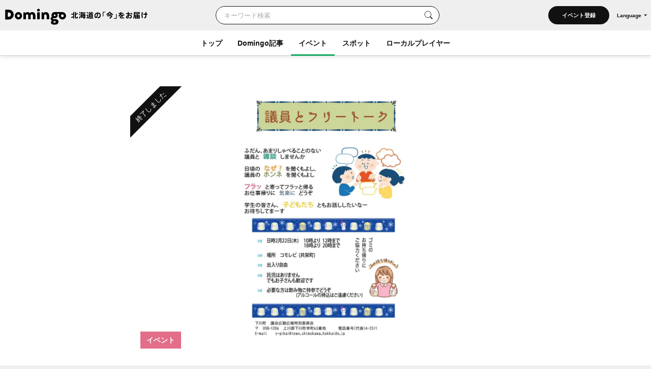

--- FILE ---
content_type: text/html; charset=UTF-8
request_url: https://domingo.ne.jp/event/45699
body_size: 61229
content:
<!DOCTYPE html>
<html lang="ja">

<head>

    <meta name="viewport" content="width=device-width,initial-scale=1">
    <meta charset="utf-8">
    <meta name="description" content="議員とフリートーク （下川町）のイベント情報。ふだん、あまりしゃべることのない議員と雑談しませんか？日頃のなぜ？を聞くもよし、議員のホンネを聞くもよし。フラッと寄ってフラッと帰る。お仕事帰りに気楽にどうぞ！学生の皆さん、子どもたちともお話ししたいな～。お待ちしてまーす！">
    <meta name="format-detection" content="telephone=no">
    <meta name="csrf-token" content="EBaBenEhB28kr0AUD939pKkgODTBFumoDcjqDYHS">

                        <title>議員とフリートーク（下川町）| Domingo -ドミンゴ-</title>
            
    <meta property="og:type" content="article">
    <meta property="og:title" content="議員とフリートーク（下川町）| Domingo -ドミンゴ-">
    <meta property="og:description" content="議員とフリートーク （下川町）のイベント情報。ふだん、あまりしゃべることのない議員と雑談しませんか？日頃のなぜ？を聞くもよし、議員のホンネを聞くもよし。フラッと寄ってフラッと帰る。お仕事帰りに気楽にどうぞ！学生の皆さん、子どもたちともお話ししたいな～。お待ちしてまーす！">
    <meta property="og:site_name" content="全179市町村公認！北海道の「今」をお届け Domingo -ドミンゴ-">
    <meta property="og:url" content="https://domingo.ne.jp/event/45699">
    <meta property="og:locale" content="ja_JP">
    <meta property="og:image" content="https://p1-634a4370.imageflux.jp/w=768,f=webp:auto,q=78/https%3A%2F%2Fapi.domingo.ne.jp%2Fupload%2Fevent%2F202402%2Fea07fbe525a53eeba3bbbbfb4c5bfb25.jpg" />
    <meta property="og:image:width" content="1080" />
    <meta property="og:image:height" content="720" />
    <meta name="twitter:card" content="summary_large_image" />
    <meta name="twitter:creator" content="@cfm_domingo" />
    <meta name="twitter:site" content="@cfm_domingo" />

    
            <meta name="robots" content="noindex, nofollow">
    
    <link rel="stylesheet" href="https://fonts.googleapis.com/icon?family=Material+Icons">
    <link rel="stylesheet" type="text/css" href="/css/reset.css">
    <link rel="stylesheet" href="https://cdnjs.cloudflare.com/ajax/libs/lity/2.4.1/lity.min.css" integrity="sha512-UiVP2uTd2EwFRqPM4IzVXuSFAzw+Vo84jxICHVbOA1VZFUyr4a6giD9O3uvGPFIuB2p3iTnfDVLnkdY7D/SJJQ==" crossorigin="anonymous" referrerpolicy="no-referrer" />
    <link rel="stylesheet" type="text/css" href="//cdn.jsdelivr.net/npm/slick-carousel@1.8.1/slick/slick.css" />
    <link rel="stylesheet" href="https://ajax.googleapis.com/ajax/libs/jqueryui/1.12.1/themes/smoothness/jquery-ui.css">
    <link rel="stylesheet" type="text/css" href="/css/style.css?20260122">

    <script src="https://code.jquery.com/jquery-3.5.1.min.js"></script>
    <script src="https://cdnjs.cloudflare.com/ajax/libs/lity/2.4.1/lity.min.js" integrity="sha512-UU0D/t+4/SgJpOeBYkY+lG16MaNF8aqmermRIz8dlmQhOlBnw6iQrnt4Ijty513WB3w+q4JO75IX03lDj6qQNA==" crossorigin="anonymous" referrerpolicy="no-referrer"></script>
    <script type="text/javascript" src="//ajax.aspnetcdn.com/ajax/jQuery/jquery-1.9.1.min.js"></script>
    <script type="text/javascript" src="/js/jquery.uploadThumbs.js"></script>
    <script src="https://ajax.googleapis.com/ajax/libs/jqueryui/1.12.1/jquery-ui.min.js"></script>
    <script src="https://ajax.googleapis.com/ajax/libs/jqueryui/1/i18n/jquery.ui.datepicker-ja.min.js"></script>
    <script type="text/javascript" src="/js/css_browser_selector.js"></script>
    <script type="text/javascript" src="//cdn.jsdelivr.net/npm/slick-carousel@1.8.1/slick/slick.min.js"></script>
    <script type="text/javascript" src="/js/function.js?202511261614"></script>
    <script src="https://cdnjs.cloudflare.com/ajax/libs/bodymovin/5.8.0/lottie.min.js" type="text/javascript"></script>
    <script type="text/javascript" src="//mlb.valuecommerce.com/mylinkbox.js" async></script>
    <script type="text/javascript" src="/js/loading.js?20211224"></script>

    <link rel="shortcut icon" href="/images/favicon.ico" type="image/x-icon">
    <link rel="apple-touch-icon" href="/images/touch-icon.png" sizes="180x180">

    
    
            
        <link rel="canonical" href="https://domingo.ne.jp/event/45699" />
        <link rel="alternate" hreflang="ja" href="https://domingo.ne.jp/event/45699" />
        <link rel="alternate" hreflang="en" href="https://domingo.ne.jp/en/event/45699" />
        <link rel="alternate" hreflang="zh-CN" href="https://domingo.ne.jp/zh-CN/event/45699" />
        <link rel="alternate" hreflang="zh-TW" href="https://domingo.ne.jp/zh-TW/event/45699" />
        <link rel="alternate" hreflang="ko" href="https://domingo.ne.jp/ko/event/45699" />
    
    

    <script>
        $(function () {
            $.datepicker.setDefaults($.datepicker.regional["ja"]);
            $("#date1").datepicker();
            $("#date2").datepicker();
        });
    </script>

    <script>
        $(function () {
            $('#hero_slider').slick({
                autoplay: true,
                autoplaySpeed: 5000,
                centerMode :true,
                variableWidth: true,
                dots: true,
                responsive: [{
                    breakpoint: 561,
                    settings: {
                        centerMode:false,
                        variableWidth:false,
                        arrows: false,
                    }
                }]
            });

            var bnr_dots_flag = true;
            if($('#bnr_slider li').length == 1){
                bnr_dots_flag = false;
            }
            $('#bnr_slider').slick({
                autoplay: false,
                autoplaySpeed: 5000,
                draggable: false,
                slidesToShow: 3,
                arrows: false,
                responsive: [{
                    breakpoint: 561,
                    settings: {
                        autoplay: true,
                        draggable: true,
                        slidesToShow: 1,
                        dots: bnr_dots_flag,
                    }
                }]
            });

            $('#article__hero_slider').slick({
                autoplay: true,
                autoplaySpeed: 5000,
                dots: true,
                arrows: false
            });
        });
    </script>

    
    <script type="text/javascript">
        (function(c,l,a,r,i,t,y){
            c[a]=c[a]||function(){(c[a].q=c[a].q||[]).push(arguments)};
            t=l.createElement(r);t.async=1;t.src="https://www.clarity.ms/tag/"+i;
            y=l.getElementsByTagName(r)[0];y.parentNode.insertBefore(t,y);
        })(window, document, "clarity", "script", "or105tq0yj");
    </script>

    
    <script>(function(w,d,s,l,i){w[l]=w[l]||[];w[l].push({'gtm.start':
                new Date().getTime(),event:'gtm.js'});var f=d.getElementsByTagName(s)[0],
            j=d.createElement(s),dl=l!='dataLayer'?'&l='+l:'';j.async=true;j.src=
            'https://www.googletagmanager.com/gtm.js?id='+i+dl;f.parentNode.insertBefore(j,f);
        })(window,document,'script','dataLayer','GTM-P2P38DM');</script>
    <!-- End Google Tag Manager -->
</head>

<body>


    
    

    <!-- Google Tag Manager (noscript) -->
    <noscript><iframe src="https://www.googletagmanager.com/ns.html?id=GTM-P2P38DM"
                      height="0" width="0" style="display:none;visibility:hidden"></iframe></noscript>
    <!-- End Google Tag Manager (noscript) -->

                        <div id="wrapper" class="app_bnr_none">
            
        <div class="main_cont">


    <header id="header" class="scroll">
        <div class="app_bnr_wrap hide">

            
            <script>
                function DisableButton(obj) {
                    obj.disabled = true;
                    obj.value = '処理中';
                    obj.form.submit();
                }
            </script>

            
            

            
            
        </div>
        <div class="header_inner">
            <div class="header_top">

                <h1 class="header_logo">
                    <a id="button_top" href="/">
                        <img class="pc" src="/images/logo_header_pc.svg" alt="Domingo-ドミンゴ-">
                        <img class="header_catch pc" src="/images/logo_header_catch_.svg" alt="北海道の「今」をお届け">
                        <img class="sp" src="/images/logo_header_.svg" alt="北海道の「今」をお届け Domingo-ドミンゴ-">
                    </a>
                </h1>

                                    <div class="header_top_search">
                                                    <form class="search" action="/key_word" method="get">
                                                        <div class="search_txtarea">
                                    <input id="key_word" type="text" name="word" placeholder="キーワード検索">
                                </div>
                                <div id="key_word_submit" class="search_icon">
                                    <input id="key_word_search" type="submit" value="">
                                </div>
                            </form>
                    </div>

                    <div class="event_btn_area">
                        
                                                                                    <div class="event_btn">
                                    <a id="event_post_btn" href="/sign_in">イベント登録</a>
                                </div>
                                                    
                        
                        
                                                    <div id="header_lang" class="header_lang">
                                <p class="header_lang_btn">Language</p>
                                <ul class="header_lang_menu">
                                    <li><a href="https://domingo.ne.jp/event/45699">日本語</a></li>
                                    <li><a href="https://domingo.ne.jp/en/event/45699">ENGLISH</a></li>
                                    <li><a href="https://domingo.ne.jp/zh-CN/event/45699">中文简体</a></li>
                                    <li><a href="https://domingo.ne.jp/zh-TW/event/45699">中文繁體</a></li>
                                    <li><a href="https://domingo.ne.jp/ko/event/45699">한국어</a></li>
                                </ul>
                            </div>
                                            </div>

                    









                            </div>

            <div id="header_menu">
                <div class="header_menu_cont">
                    <div class="header_nav">
                        <nav>
                            <div class="header_menu_cont_box global_nav_main">
                                <ul class="header_menu_list">
                                    <!-- SPキーワード検索 -->
                                    <li class="header_menu_search sp">
                                                                                    <form class="search" action="/key_word" method="get">
                                                                                        
                                                <div class="search_txtarea">
                                                    <input id="key_word" type="text" name="word" placeholder="キーワード検索">
                                                </div>
                                                <div id="key_word_submit" class="search_icon">
                                                    <input id="key_word_search" type="submit" value="">
                                                </div>
                                            </form>
                                    </li>
                                    <!-- SPキーワード検索ここまで -->
                                    <li class=""><a href="/">トップ</a></li>
                                    <li class="has_submenu">
                                        <a href="/article/list/1">Domingo記事</a>
                                        <div class="header_submenu">
                                            <div class="header_submenu_inner">
                                                <div class="header_submenu_row">
                                                    <div class="header_submenu_group accordion_wrapper">
                                                        <p class="header_submenu_heading accordion_btn">食べる</p>
                                                        <ul class="header_submenu_list accordion_target">
                                                            <li><a href="/article/list/1/unspecified/sweets">スイーツ・パン</a></li>
                                                            <li><a href="/article/list/1/unspecified/ramen">ラーメン</a></li>
                                                            <li><a href="/article/list/1/unspecified/sushi">寿司</a></li>
                                                            <li><a href="/article/list/1/unspecified/curry">カレー</a></li>
                                                            <li><a href="/article/list/1/unspecified/genghiskhan">ジンギスカン</a></li>
                                                            <li><a href="/article/list/1/unspecified/lunch_buffet">ランチ・ビュッフェ</a></li>
                                                            <li><a href="/article/list/1/unspecified/dinner">ディナー</a></li>
                                                            <li><a href="/article/list/1/unspecified/cafe">カフェ</a></li>
                                                        </ul>
                                                    </div>
                                                    <div class="header_submenu_group accordion_wrapper">
                                                        <p class="header_submenu_heading accordion_btn">お出かけ</p>
                                                        <ul class="header_submenu_list accordion_target">
                                                            <li><a href="/article/list/1/unspecified/event-summary-municipalities-category">イベント</a></li>
                                                            <li><a href="/article/list/1/unspecified/favorite-view">素敵な景色</a></li>
                                                            <li><a href="/article/list/1/unspecified/hokkaido-drive">ドライブ</a></li>
                                                            <li><a href="/article/list/1/unspecified/outdoor-camp">アウトドア・キャンプ</a></li>
                                                            <li><a href="/article/list/1/unspecified/experience">体験</a></li>
                                                            <li><a href="/article/list/1/unspecified/cherry-blossom-autumn-leaves">桜・花見・紅葉</a></li>
                                                            <li><a href="/article/list/1/unspecified/ski-snowboard">スキー場・スノーボード</a></li>
                                                            <li><a href="/article/list/1/unspecified/hotsprings-hotels">温泉・ホテル</a></li>
                                                        </ul>
                                                    </div>
                                                    <div class="header_submenu_group accordion_wrapper">
                                                        <p class="header_submenu_heading accordion_btn">暮らし</p>
                                                        <ul class="header_submenu_list accordion_target">
                                                            <li><a href="/article/list/1/unspecified/people">ひと</a></li>
                                                            <li><a href="/article/list/1/unspecified/town">まち</a></li>
                                                            <li><a href="/article/list/1/unspecified/animal">動物・生き物</a></li>
                                                            <li><a href="/article/list/1/unspecified/culture">カルチャー</a></li>
                                                            <li><a href="/article/list/1/unspecified/history">歴史</a></li>
                                                        </ul>
                                                    </div>
                                                </div>
                                                <hr>
                                                <div class="header_submenu_group accordion_wrapper">
                                                    <p class="header_submenu_heading accordion_btn">エリア別</p>
                                                    <ul class="header_submenu_list accordion_target area">
                                                        <li><a href="/article/list/1/sapporo">札幌</a></li>
                                                        <li><a href="/article/list/1/otaru-niseko">小樽・ニセコ</a></li>
                                                        <li><a href="/article/list/1/asahikawa-furano">旭川・富良野</a></li>
                                                        <li><a href="/article/list/1/hakodate-donan">函館・道南</a></li>
                                                        <li><a href="/article/list/1/obihiro-tokachi">帯広・十勝</a></li>
                                                        <li><a href="/article/list/1/ishikari-sorachi">石狩・空知</a></li>
                                                        <li><a href="/article/list/1/tomakomai-muroran-noboribetsu">苫小牧・室蘭・登別</a></li>
                                                        <li><a href="/article/list/1/kushiro-shiretoko">釧路・知床</a></li>
                                                        <li><a href="/article/list/1/abashiri-ohotsuku">網走・オホーツク</a></li>
                                                        <li><a href="/article/list/1/wakkanai-douhoku">稚内・道北</a></li>
                                                        <li><a href="/article/list/1/hidaka-erimo">日高・えりも</a></li>
                                                        <li><a href="/article/list/1/others">その他</a></li>
                                                    </ul>
                                                </div>
                                            </div>
                                        </div>
                                    </li>
                                    <li class="current has_submenu">
                                        <a href="/event_list/1">イベント</a>
                                        <div class="header_submenu">
                                            <div class="header_submenu_inner">
                                                <div class="header_submenu_row">
                                                    <div class="header_submenu_group accordion_wrapper">
                                                        <p class="header_submenu_heading accordion_btn">観光・催し</p>
                                                        <ul class="header_submenu_list accordion_target">
                                                            <li><a href="/event_list_travel/1">観光</a></li>
                                                            <li><a href="/event_list_festival/1">お祭り</a></li>
                                                            <li><a href="/event_list_food_gourmet/1">食・グルメ</a></li>
                                                            <li><a href="/event_list_entertainment/1">エンタメ</a></li>
                                                            <li><a href="/event_list_exhibition/1">展示</a></li>
                                                        </ul>
                                                    </div>
                                                    <div class="header_submenu_group accordion_wrapper">
                                                        <p class="header_submenu_heading accordion_btn">体験・レジャー</p>
                                                        <ul class="header_submenu_list accordion_target">
                                                            <li><a href="/event_list_experience/1">体験</a></li>
                                                            <li><a href="/event_list_sports/1">スポーツ</a></li>
                                                            <li><a href="/event_list_family/1">ファミリー</a></li>
                                                        </ul>
                                                    </div>
                                                    <div class="header_submenu_group accordion_wrapper">
                                                        <p class="header_submenu_heading accordion_btn">暮らし・学び</p>
                                                        <ul class="header_submenu_list accordion_target">
                                                            <li><a href="/event_list_life/1">暮らし</a></li>
                                                            <li><a href="/event_list_business_seminar/1">ビジネス・セミナー</a></li>
                                                        </ul>
                                                    </div>
                                                </div>
                                                <hr>
                                                <div class="header_submenu_group accordion_wrapper">
                                                    <p class="header_submenu_heading accordion_btn">エリア別</p>
                                                    <ul class="header_submenu_list accordion_target area">
                                                        <li><a href="/event_list_sapporo/1">札幌</a></li>
                                                        <li><a href="/event_list_otaru/1">小樽・ニセコ</a></li>
                                                        <li><a href="/event_list_asahikawa/1">旭川・富良野</a></li>
                                                        <li><a href="/event_list_hakodate/1">函館・道南</a></li>
                                                        <li><a href="/event_list_obihiro/1">帯広・十勝</a></li>
                                                        <li><a href="/event_list_ishikari/1">石狩・空知</a></li>
                                                        <li><a href="/event_list_tomakomai/1">苫小牧・室蘭・登別</a></li>
                                                        <li><a href="/event_list_kushiro/1">釧路・知床</a></li>
                                                        <li><a href="/event_list_abashiri/1">網走・オホーツク</a></li>
                                                        <li><a href="/event_list_wakkanai/1">稚内・道北</a></li>
                                                        <li><a href="/event_list_hidaka/1">日高・えりも</a></li>
                                                        <li><a href="/event_list_dogai/1">北海道外</a></li>
                                                    </ul>
                                                </div>
                                            </div>
                                        </div>
                                    </li>
                                    <li class="has_submenu">
                                        <a href="/spot_list/1">スポット</a>
                                        <div class="header_submenu">
                                            <div class="header_submenu_inner">
                                                <div class="header_submenu_row">
                                                    <div class="header_submenu_group accordion_wrapper">
                                                        <p class="header_submenu_heading accordion_btn">見る・遊ぶ</p>
                                                        <ul class="header_submenu_list accordion_target">
                                                            <li><a href="/spot_list/1/unspecified/sightseeing">観光</a></li>
                                                            <li><a href="/spot_list/1/unspecified/nature">自然・景色</a></li>
                                                            <li><a href="/spot_list/1/unspecified/park">公園</a></li>
                                                            <li><a href="/spot_list/1/unspecified/outdoor">アウトドア</a></li>
                                                            <li><a href="/spot_list/1/unspecified/experience">体験</a></li>
                                                            <li><a href="/spot_list/1/unspecified/exhibition">展示</a></li>
                                                        </ul>
                                                    </div>
                                                    <div class="header_submenu_group accordion_wrapper">
                                                        <p class="header_submenu_heading accordion_btn">食べる・ショッピング</p>
                                                        <ul class="header_submenu_list accordion_target">
                                                            <li><a href="/spot_list/1/unspecified/gourmet">グルメ</a></li>
                                                            <li><a href="/spot_list/1/unspecified/shopping">ショッピング</a></li>
                                                        </ul>
                                                    </div>
                                                    <div class="header_submenu_group accordion_wrapper">
                                                        <p class="header_submenu_heading accordion_btn">泊まる・交流する</p>
                                                        <ul class="header_submenu_list accordion_target">
                                                            <li><a href="/spot_list/1/unspecified/hotel">宿</a></li>
                                                            <li><a href="/spot_list/1/unspecified/hot-spring">温泉・銭湯</a></li>
                                                            <li><a href="/spot_list/1/unspecified/machi-hub">まちハブ</a></li>
                                                        </ul>
                                                    </div>
                                                </div>
                                                <hr>
                                                <div class="header_submenu_group accordion_wrapper">
                                                    <p class="header_submenu_heading accordion_btn">エリア別</p>
                                                    <ul class="header_submenu_list accordion_target area">
                                                        <li><a href="/spot_list/1/Sapporo-Shi">札幌</a></li>
                                                        <li><a href="/spot_list/1/Otaru-Shi">小樽・ニセコ</a></li>
                                                        <li><a href="/spot_list/1/Asahikawa-Shi">旭川・富良野</a></li>
                                                        <li><a href="/spot_list/1/Hakodate-Shi">函館・道南</a></li>
                                                        <li><a href="/spot_list/1/Obihiro-Shi">帯広・十勝</a></li>
                                                        <li><a href="/spot_list/1/Ishikari-Shi">石狩・空知</a></li>
                                                        <li><a href="/spot_list/1/Tomakomai-Shi">苫小牧・室蘭・登別</a></li>
                                                        <li><a href="/spot_list/1/Kushiro-Cho">釧路・知床</a></li>
                                                        <li><a href="/spot_list/1/Abashiri-Shi">網走・オホーツク</a></li>
                                                        <li><a href="/spot_list/1/Wakkanai-Shi">稚内・道北</a></li>
                                                        <li><a href="/spot_list/1/Hidaka-Cho">日高・えりも</a></li>
                                                    </ul>
                                                </div>
                                            </div>
                                        </div>
                                    </li>
                                    <li class=""><a href="/player/list/1">ローカルプレイヤー</a></li>
                                </ul>
                            </div>




                            
                                                            <div class="header_lang">
                                    <ul class="header_lang_menu">
                                        <li><a href="https://domingo.ne.jp/event/45699">日本語</a></li>
                                        <li><a href="https://domingo.ne.jp/en/event/45699">ENGLISH</a></li>
                                        <li><a href="https://domingo.ne.jp/zh-CN/event/45699">中文简体</a></li>
                                        <li><a href="https://domingo.ne.jp/zh-TW/event/45699">中文繁體</a></li>
                                        <li><a href="https://domingo.ne.jp/ko/event/45699">한국어</a></li>
                                    </ul>
                                </div>
                            
                        </nav>
                    </div>
                </div>
                <div id="header_menu_btn"></div>
            </div>
        </div>
    </header>

        </div>


    <div id="main" class="page_detail pink event detail_event">
        <div class="main_inner">
            <article id="article" class="cont">
                <div class="article__hero">
                    <div class="article__hero--inner">
                        <img src="https://p1-634a4370.imageflux.jp/w=768,f=webp:auto,q=78/https%3A%2F%2Fapi.domingo.ne.jp%2Fupload%2Fevent%2F202402%2Fea07fbe525a53eeba3bbbbfb4c5bfb25.jpg" class="article__hero--img" alt="議員とフリートーク（下川町）| Domingo -ドミンゴ-" decoding="async">
                        <div class="article__label">
                            <p>イベント</p>
                            
                            
                            
                            
                            
                                                    </div>
                                                <div class="article__label_corner">
                            <p>終了しました</p>
                        </div>
                                            </div>
                </div>
                <div class="cont__inner">
                        <div class="cont__doc">
                            <div class="section title_area">
                                <h1>議員とフリートーク</h1>

                                <div class="title_area_sub">
                                                                            <p class="city"><a id="button_event" href="/event_list/1/0/0/0/unspecified/lifestyle">暮らし</a></p>
                                                                        <p class="city">/</p>
                                                                                                                        
                                        <p class="city"><a id="button_event" href="/event/area/list/106/1">下川町</a></p>
                                                                                                </div>

                            <script>
                                // URLコピー
                                function copy_url() {
                                    const locate = '';
                                    const element = document.createElement('input');
                                    if (locate !== '') {
                                        element.value = 'https://domingo.ne.jp//event/45699';
                                    } else {
                                        element.value = 'https://domingo.ne.jp/event/45699';
                                    }
                                    document.body.appendChild(element);
                                    element.select();
                                    document.execCommand('copy');
                                    document.body.removeChild(element);

                                    // コピーしました表示
                                    const target = document.getElementById("copy_completed");
                                    target.innerHTML = '<button class="copy_btn" onclick="copy_url()"></button><p class="copy_complete" id="copy_complete">URLをコピーしました</p>';

                                    const target_2 = document.getElementById("copy_completed_2");
                                    target_2.innerHTML = '<button class="copy_btn" onclick="copy_url()"></button><p class="copy_complete" id="copy_complete">URLをコピーしました</p>';

                                    // 3秒後にコピーしました表示をクリア
                                    window.setTimeout(() => {
                                        const target = document.getElementById("copy_completed");
                                        target.innerHTML = '<button class="copy_btn" onclick="copy_url()"></button>';
                                        const target_2 = document.getElementById("copy_completed_2");
                                        target_2.innerHTML = '<button class="copy_btn" onclick="copy_url()"></button>';
                                    }, 3000);
                                }
                            </script>

                            <ul class="share_sns_list">
                                <li>
                                                                            <a class="sns_btn_tw" href="https://twitter.com/intent/tweet?text=%E8%AD%B0%E5%93%A1%E3%81%A8%E3%83%95%E3%83%AA%E3%83%BC%E3%83%88%E3%83%BC%E3%82%AF%0a@cfm_domingo より%0a&url=https://domingo.ne.jp/event/45699" rel="nofollow" target="_blank">
                                            <img src="/images/sns_twitter.svg?20240328" alt="Twitter">
                                        </a>
                                                                    </li>
                                <li>
                                                                            <a class="sns_btn_fb" href="http://www.facebook.com/share.php?quote=%E8%AD%B0%E5%93%A1%E3%81%A8%E3%83%95%E3%83%AA%E3%83%BC%E3%83%88%E3%83%BC%E3%82%AF%0a@Domingo.Hokkaido より&u=https://domingo.ne.jp/event/45699" target="_blank" rel="nofollow">
                                            <img src="/images/sns_facebook.svg" alt="Facebook">
                                        </a>
                                                                    </li>
                                <li>
                                                                            <a class="sns_btn_line" href="http://line.me/R/msg/text/?%E8%AD%B0%E5%93%A1%E3%81%A8%E3%83%95%E3%83%AA%E3%83%BC%E3%83%88%E3%83%BC%E3%82%AF%0ahttps://domingo.ne.jp/event/45699" target="_blank" rel="nofollow">
                                            <img src="/images/sns_line.svg" alt="LINE">
                                        </a>
                                                                    </li>
                                <li id="copy_completed">
                                    <button class="copy_btn" onclick="copy_url()"></button>
                                </li>
                            </ul>

                        </div>

                        
                        <div class="section date_area">
                            <h2>開催日時</h2>
                            <div class="date_area_info">
                                <p class="date">2024年2月22日（木）</p>
                                <p class="time">午前 10:00～12:00<br />
午後 18:00～20:00</p>
                            </div>
                        </div>

                        <div class="section about_area">
                            <h2></h2>
                            <p>ふだん、あまりしゃべることのない議員と雑談しませんか？日頃のなぜ？を聞くもよし、議員のホンネを聞くもよし。フラッと寄ってフラッと帰る。お仕事帰りに気楽にどうぞ！学生の皆さん、子どもたちともお話ししたいな～。お待ちしてまーす！<br />
<br />
※出入り自由<br />
※託児はありません。でもお子さんも歓迎です。<br />
※必要な方は飲み物ご持参でどうぞ(アルコールの持込はご遠慮ください)<br />
※ゴミのお持ち帰りにご協力ください。<br />
<br />
※イベントの開催状況につきましては、主催者様の公式サイトを必ずご確認ください。</p>
                                                            <a class="web" href="https://www.town.shimokawa.hokkaido.jp/section/2024/02/21-310.html" target="_blank">公式サイト</a>
                                                                                </div>

                        
                        <div class="section venue_area">
                            <h2>会場</h2>
                            <p>コモレビ</p>
                            <div class="map">
                                                                    <iframe src="https://www.google.com/maps/embed/v1/place?key=AIzaSyC0YMKUBgbc1ZXc6KxtezaBJegHQspOsag&amp;q=〒098-1203 北海道上川郡下川町共栄町１−１  コモレビ&amp;center=44.3008588,142.6394923" width="600" height="450" frameborder="0" style="border:0" allowfullscreen></iframe>
                                                            </div>
                                                    </div>

                                                    <div class="section sponsor_area">
                                <h2>主催者</h2>
                                <p>下川町</p>
                            </div>
                        
                                                    <div class="section contact_area">
                                <h2>お問い合わせ</h2>
                                <p>下川町 議会広聴広報特別委員会</p>
                                                                    <a class="mail" href="mailto:s-gikai@town.shimokawa.hokkaido.jp" target="_blank">メール</a>
                                                                                                    <p class="tel">0165542511</p>
                                                                                            </div>
                        
                        
                    </div>

                    <div class="cont__notes">
                                                                                    <p>概要引用元： <a href="https://www.town.shimokawa.hokkaido.jp/section/2024/02/21-310.html" target="_blank">下川町</a></p>
                                                                            
                        <p>内容は事前の予告なく変更になる場合がございます。<br>イベントの開催状況につきましては、主催者様の公式サイト等を必ずご確認ください。</p>

                                                    <a id="button_event" class="report" href="/contact-other?event_id=45699" target="_blank">問題を報告する</a>
                                            </div>

                    <ul class="share_sns_list">
                        <li>
                            <a class="sns_btn_tw" href="https://twitter.com/intent/tweet?text=%E8%AD%B0%E5%93%A1%E3%81%A8%E3%83%95%E3%83%AA%E3%83%BC%E3%83%88%E3%83%BC%E3%82%AF%0a@cfm_domingo より%0a&url=https://domingo.ne.jp/event/45699" rel="nofollow" target="_blank">
                                <img src="/images/sns_twitter.svg?20240328" alt="Twitter">
                            </a>
                        </li>
                        <li>
                            <a class="sns_btn_fb" href="http://www.facebook.com/share.php?quote=%E8%AD%B0%E5%93%A1%E3%81%A8%E3%83%95%E3%83%AA%E3%83%BC%E3%83%88%E3%83%BC%E3%82%AF%0a@Domingo.Hokkaido より&u=https://domingo.ne.jp/event/45699" target="_blank" rel="nofollow">
                                <img src="/images/sns_facebook.svg" alt="Facebook">
                            </a>
                        </li>
                        <li>
                            <a class="sns_btn_line" href="http://line.me/R/msg/text/?%E8%AD%B0%E5%93%A1%E3%81%A8%E3%83%95%E3%83%AA%E3%83%BC%E3%83%88%E3%83%BC%E3%82%AF%0ahttps://domingo.ne.jp/event/45699" target="_blank" rel="nofollow">
                                <img src="/images/sns_line.svg" alt="LINE">
                            </a>
                        </li>
                        <li id="copy_completed_2">
                            <button class="copy_btn" onclick="copy_url()"></button>
                        </li>
                    </ul>

                    

                                            <div class="section bnr_area">
                            <a href="https://domingo.ne.jp/notice/detail/52776"><img src="/images/event/bnr_event_spot_publish.jpg" alt="イベント主催者のみなさん！Domingoにイベント情報を掲載しませんか？" decoding="async"></a>
                        </div>
                                    </div>
            </article>

                            <section class="section">
                    <div class="section__inner">
                        <h2 class="section__title">おすすめイベント</h2>
                        <ul class="card__list">

                                                            <li>
                                    <a id="button_event" href="/event/52454">
                                                                                    <p class="card__tmb"><img src="https://p1-634a4370.imageflux.jp/w=768,f=webp:auto,q=78/https%3A%2F%2Fs3.ap-northeast-1.amazonaws.com%2Fdomingo-web.production%2Fevent_upload_images%2F2025%2F11%2F25%2F69251dfd8bf71_1764040189.jpg" alt="" decoding="async"></p>
                                                                                <div class="card__txt">
                                            <p class="card__label pink">イベント
                                                
                                                
                                                
                                                
                                                
                                            </p>
                                                                                        <p class="card__title">第61回 あばしりオホーツク流氷まつり</p>
                                            <p class="card__eventdate"><span>2026年2月7日（土）～8日（日）</span></p>
                                            <p class="card__sub">
                                                お祭り /
                                                                                                                                                            網走市
                                                                                                                                                </p>
                                        </div>
                                    </a>
                                </li>
                                                            <li>
                                    <a id="button_event" href="/event/52665">
                                                                                    <p class="card__tmb"><img src="https://p1-634a4370.imageflux.jp/w=768,f=webp:auto,q=78/https%3A%2F%2Fs3.ap-northeast-1.amazonaws.com%2Fdomingo-web.production%2Fevent_upload_images%2F2026%2F01%2F06%2F695cb03ddcd94_1767682109.jpg" alt="" decoding="async"></p>
                                                                                <div class="card__txt">
                                            <p class="card__label pink">イベント
                                                
                                                
                                                
                                                
                                                
                                            </p>
                                                                                        <p class="card__title">RISING SUN ROCK FESTIVAL 2026 in EZO</p>
                                            <p class="card__eventdate"><span>2026年8月14日（金）～15日（土）</span></p>
                                            <p class="card__sub">
                                                エンタメ /
                                                                                                                                                            石狩市
                                                                                                                                                                                                                小樽市
                                                                                                                                                </p>
                                        </div>
                                    </a>
                                </li>
                                                            <li>
                                    <a id="button_event" href="/event/52518">
                                                                                    <p class="card__tmb"><img src="https://p1-634a4370.imageflux.jp/w=768,f=webp:auto,q=78/https%3A%2F%2Fs3.ap-northeast-1.amazonaws.com%2Fdomingo-web.production%2Fevent_upload_images%2F2025%2F12%2F03%2F692fe58b839b2_1764746635.jpg" alt="" decoding="async"></p>
                                                                                <div class="card__txt">
                                            <p class="card__label pink">イベント
                                                
                                                
                                                
                                                
                                                
                                            </p>
                                                                                        <p class="card__title">阿寒湖氷上フェスティバル 阿寒湖ICE・愛す・阿寒「冬華美」</p>
                                            <p class="card__eventdate"><span>2026年2月1日（日）～3月15日（日）</span></p>
                                            <p class="card__sub">
                                                観光 /
                                                                                                                                                            釧路市
                                                                                                                                                </p>
                                        </div>
                                    </a>
                                </li>
                                                            <li>
                                    <a id="button_event" href="/event/52502">
                                                                                    <p class="card__tmb"><img src="https://p1-634a4370.imageflux.jp/w=768,f=webp:auto,q=78/https%3A%2F%2Fs3.ap-northeast-1.amazonaws.com%2Fdomingo-web.production%2Fevent_upload_images%2F2025%2F12%2F03%2F692fc0c3437ac_1764737219.png" alt="" decoding="async"></p>
                                                                                <div class="card__txt">
                                            <p class="card__label pink">イベント
                                                
                                                
                                                
                                                
                                                
                                            </p>
                                                                                        <p class="card__title">第63回 おびひろ氷まつり</p>
                                            <p class="card__eventdate"><span>2026年1月30日（金）～2月1日（日）</span></p>
                                            <p class="card__sub">
                                                お祭り /
                                                                                                                                                            帯広市
                                                                                                                                                </p>
                                        </div>
                                    </a>
                                </li>
                                                            <li>
                                    <a id="button_event" href="/event/52396">
                                                                                    <p class="card__tmb"><img src="https://p1-634a4370.imageflux.jp/w=768,f=webp:auto,q=78/https%3A%2F%2Fapi.domingo.ne.jp%2Fupload%2Fevent%2F202511%2F8Gl6ORe7VUDJBToKYEsOocqunrtb6QMj1kkzLYyg.jpg" alt="" decoding="async"></p>
                                                                                <div class="card__txt">
                                            <p class="card__label pink">イベント
                                                
                                                
                                                
                                                
                                                
                                            </p>
                                                                                        <p class="card__title">滝野スノーワールド＜2025-2026＞</p>
                                            <p class="card__eventdate"><span>2025年12月23日（火）～3月31日（火）</span></p>
                                            <p class="card__sub">
                                                観光 /
                                                                                                                                                            札幌市
                                                                                                                                                </p>
                                        </div>
                                    </a>
                                </li>
                                                            <li>
                                    <a id="button_event" href="/event/52453">
                                                                                    <p class="card__tmb"><img src="https://p1-634a4370.imageflux.jp/w=768,f=webp:auto,q=78/https%3A%2F%2Fs3.ap-northeast-1.amazonaws.com%2Fdomingo-web.production%2Fevent_upload_images%2F2025%2F11%2F25%2F69251c897d4c0_1764039817.jpg" alt="" decoding="async"></p>
                                                                                <div class="card__txt">
                                            <p class="card__label pink">イベント
                                                
                                                
                                                
                                                
                                                
                                            </p>
                                                                                        <p class="card__title">第51回 層雲峡温泉氷瀑まつり</p>
                                            <p class="card__eventdate"><span>2026年1月24日（土）～3月8日（日）</span></p>
                                            <p class="card__sub">
                                                お祭り /
                                                                                                                                                            上川町
                                                                                                                                                </p>
                                        </div>
                                    </a>
                                </li>
                            
                        </ul>
                    </div>
                                            <div class="readmore__btn">
                            <a id="button_event" href="/event_list/related/45699">もっと見る</a>
                        </div>
                                    </section>
            
            <div class="cont__adsbygoogle">
                <style>
                    .adsense_responsive { width: 320px; height: 100px; }
                    @media(min-width: 560px) { .adsense_responsive { width: 468px; height: 60px; } }
                    @media(min-width: 960px) { .adsense_responsive { width: 728px; height: 90px; } }
                </style>
                <script async src="https://pagead2.googlesyndication.com/pagead/js/adsbygoogle.js?client=ca-pub-6299807395149855"
                        crossorigin="anonymous"></script>
                <!-- adsense_responsive -->
                <ins class="adsbygoogle adsense_responsive"
                     style="display:block"
                     data-ad-client="ca-pub-6299807395149855"
                     data-ad-slot="3349476048"></ins>
                <script>
                    (adsbygoogle = window.adsbygoogle || []).push({});
                </script>
            </div>

        </div>
    </div>

    <div class="topic_path">

    <ol>
                                    <li><a href="https://domingo.ne.jp">ホーム</a></li>
                                                <li><a href="https://domingo.ne.jp/event_list/1">イベント</a></li>
                                                <li>議員とフリートーク</li>
                        </ol>
</div>



        
    <footer id="footer">
        <div class="footer_app">
            <div class="footer_app_inner">
                <p class="footer_app_badge"><img src="/images/badge_free.svg" alt="無料"></p>
                <p class="footer_app_logo"><img src="/images/logo_domingo_wht.svg" alt="Domingo"></p>
                <p class="footer_app_title">アプリでもっと便利に！</p>
                <ul class="footer_app_point">
                    <li>
                        <div class="point_txt">
                            <p class="point_num"><span>POINT</span><span>01</span></p>
                            <p>北海道の旬な「ニュース」をカテゴリごとにチェックできる！</p>
                        </div>
                        <p class="point_img">
                                                            <img src="https://p1-634a4370.imageflux.jp/w=768,f=webp:auto,q=78/https://domingo.ne.jp/images/app_point_2.png">
                                                    </p>
                    </li>
                    <li>
                        <div class="point_txt">
                            <p class="point_num"><span>POINT</span><span>02</span></p>
                            <p>あなたの「まち」の情報をまとめてチェックできる！</p>
                        </div>
                        <p class="point_img">
                                                            <img src="https://p1-634a4370.imageflux.jp/w=768,f=webp:auto,q=78/https://domingo.ne.jp/images/app_point_1.png">
                                                    </p>
                    </li>
                    <li>
                        <div class="point_txt">
                            <p class="point_num"><span>POINT</span><span>03</span></p>
                            <p>道内各地で開催される「イベント」が探しやすく、保存も可能！</p>
                        </div>
                        <p class="point_img">
                                                            <img src="https://p1-634a4370.imageflux.jp/w=768,f=webp:auto,q=78/https://domingo.ne.jp/images/app_point_3.png">
                                                    </p>
                    </li>
                </ul>
                <div class="btn_cta_app">
                                            <a class="appstore" href="https://apps.apple.com/jp/app/domingo/id1102689377"><img src="/images/cta_btn_appstore_.svg" alt="App Storeからダウンロード"></a>
                        <a class="googleplay" href="https://play.google.com/store/apps/details?id=jp.co.crypton.peach"><img src="/images/cta_btn_googleplay_.svg" alt="Google Playで手に入れよう"></a>
                                    </div>
            </div>
        </div>

        
        
        <div class="section bnr_area footer_bnr_lp_pr">
            <a href="/contact/ad" target="_blank">
                <img src="/images/advertising consultation banner.png" alt="DomingoのPRプランのご案内">
            </a>
        </div>

        <div class="footer_inner">

            <p class="footer_sns_lead"><span class="break">Domingo公式SNSをフォローしよう！</span></p>
            <div class="footer_sns">
                <a class="footer_tw" href="https://twitter.com/cfm_domingo/" target="_blank"><img src="/images/icon_twitter.svg?20240328" alt="Twitter"></a>
                <a class="footer_fb" href="https://www.facebook.com/Domingo.Hokkaido/" target="_blank"><img src="/images/icon_facebook.svg" alt="Facebook"></a>
                <a class="footer_insta" href="https://www.instagram.com/cfm_domingo/" target="_blank"><img src="/images/icon_instagram.svg" alt="Instagram"></a>
            </div>

            <ul class="footer_nav">
                <li><a href="/about_domingo">Domingoとは</a></li>
                
                <li><a href="/notice/1">お知らせ</a></li>
                <li><a href="/about_app">アプリについて</a></li>
            </ul>

            <ul class="footer_nav sub">
                                    <li><a id="contact_btn" href="/contact-other">お問い合わせ</a></li>
                    <li><a id="contact_ad_btn" href="/contact/ad">広告掲載のご相談</a></li>
                                <li><a href="https://www.crypton.co.jp/cfm/aboutus" target="_blank">運営会社</a></li>
                <li><a id="terms" href="/terms">利用規約</a></li>
                <li><a id="privacy_policy" href="/privacy_policy">個人情報の保護について</a></li>
                <li><a id="domingo_bot" href="/domingo_bot">Domingo Botについて</a></li>
                <li><a id="faq" href="/faq-4.5.0">アプリに関するFAQ</a></li>
                <li><a id="notice" href="/sitemap">サイトマップ</a></li>
            </ul>

            <p class="copylight">&copy; Crypton Future Media, INC.</p>

        </div>
    </footer>

        <p id="pageTop" class="hide">
            <a href="#wrapper"></a>
        </p>

        
        
        
    </div>
</body>
</html>


--- FILE ---
content_type: text/html; charset=utf-8
request_url: https://www.google.com/recaptcha/api2/aframe
body_size: 184
content:
<!DOCTYPE HTML><html><head><meta http-equiv="content-type" content="text/html; charset=UTF-8"></head><body><script nonce="DPuybQBiOox8XLHdXHObKQ">/** Anti-fraud and anti-abuse applications only. See google.com/recaptcha */ try{var clients={'sodar':'https://pagead2.googlesyndication.com/pagead/sodar?'};window.addEventListener("message",function(a){try{if(a.source===window.parent){var b=JSON.parse(a.data);var c=clients[b['id']];if(c){var d=document.createElement('img');d.src=c+b['params']+'&rc='+(localStorage.getItem("rc::a")?sessionStorage.getItem("rc::b"):"");window.document.body.appendChild(d);sessionStorage.setItem("rc::e",parseInt(sessionStorage.getItem("rc::e")||0)+1);localStorage.setItem("rc::h",'1769231101200');}}}catch(b){}});window.parent.postMessage("_grecaptcha_ready", "*");}catch(b){}</script></body></html>

--- FILE ---
content_type: image/svg+xml
request_url: https://domingo.ne.jp/images/article/ic_article_mail.svg
body_size: 1426
content:
<?xml version="1.0" encoding="utf-8"?>
<!-- Generator: Adobe Illustrator 24.2.0, SVG Export Plug-In . SVG Version: 6.00 Build 0)  -->
<svg version="1.1" id="レイヤー_1" xmlns="http://www.w3.org/2000/svg" xmlns:xlink="http://www.w3.org/1999/xlink" x="0px"
	 y="0px" viewBox="0 0 24 24" style="enable-background:new 0 0 24 24;" xml:space="preserve">
<style type="text/css">
	.st0{clip-path:url(#SVGID_2_);}
	.st1{fill:none;}
	.st2{fill:#333333;}
</style>
<g>
	<defs>
		<rect id="SVGID_1_" width="24" height="24"/>
	</defs>
	<clipPath id="SVGID_2_">
		<use xlink:href="#SVGID_1_"  style="overflow:visible;"/>
	</clipPath>
	<g id="ic_event_mail" class="st0">
		<g id="長方形_1419" transform="translate(2 4)">
			<path class="st1" d="M2,0h16c1.1,0,2,0.9,2,2v12c0,1.1-0.9,2-2,2H2c-1.1,0-2-0.9-2-2V2C0,0.9,0.9,0,2,0z"/>
			<path class="st2" d="M18,16H2c-1.1,0-2-0.9-2-2V2c0-1.1,0.9-2,2-2h16c1.1,0,2,0.9,2,2v12C20,15.1,19.1,16,18,16z M2,1
				C1.4,1,1,1.4,1,2v12c0,0.6,0.4,1,1,1h16c0.6,0,1-0.4,1-1V2c0-0.6-0.4-1-1-1H2z"/>
		</g>
		<path class="st2" d="M12,12.5c-0.1,0-0.2,0-0.3-0.1l-9-6.9C2.5,5.4,2.5,5.1,2.7,4.8c0.2-0.2,0.5-0.3,0.7-0.1l9,6.9
			c0.2,0.2,0.3,0.5,0.1,0.7C12.3,12.4,12.1,12.5,12,12.5z"/>
		<path class="st2" d="M12,12.5c-0.2,0-0.3-0.1-0.4-0.2c-0.2-0.2-0.1-0.5,0.1-0.7l9-6.9c0.2-0.2,0.5-0.1,0.7,0.1
			c0.2,0.2,0.1,0.5-0.1,0.7l-9,6.9C12.3,12.5,12.2,12.5,12,12.5z"/>
	</g>
</g>
</svg>


--- FILE ---
content_type: application/javascript; charset=utf-8;
request_url: https://dalc.valuecommerce.com/vcid?_s=https%3A%2F%2Fdomingo.ne.jp%2Fevent%2F45699
body_size: 155
content:
vc_id_callback({"vcid":"U9-WOmRl7KfC6RbijBPC54yhT2-7thxGHEs5nrnceC4SWhvf3Pt7ig","vcpub":"0.288454","t":"697452fb"})